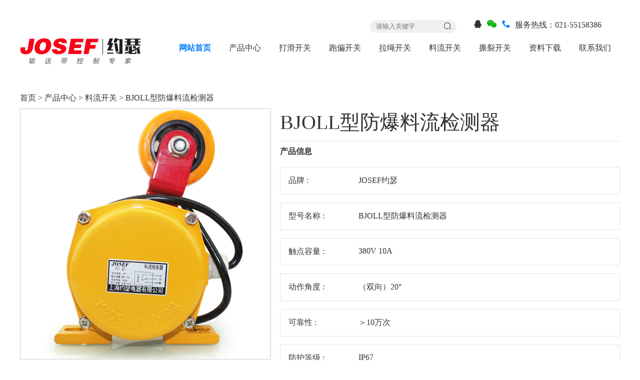

--- FILE ---
content_type: text/html
request_url: http://shmeter.net/product/310/11711.html
body_size: 5570
content:

<!DOCTYPE html>

<html xmlns="http://www.w3.org/1999/xhtml">
<head id="myHead"><meta http-equiv="Content-Type" content="text/html; charset=utf-8" /><meta http-equiv="X-UA-Compatible" content="IE=edge,chrome=1" /><title>
	BJOLL型防爆料流检测器技术参数、接线图、工作原理、产品价格、产品特点，料流检测器厂家-上海约瑟电器从事输送带自动化综合保护装置及控制产品的企业。
</title><link rel="stylesheet" href="/fonts/iconfont.css" /><link rel="stylesheet" href="/css/style.css" /><meta name="keywords" content="BJOLL型，料流检测器，料流开关，防爆开关" /><meta name="description" content="BJOLL型防爆料流检测器用于胶带运输机输送物料的检测，可发出有载运行信号。" /></head>
<body>


<div class="nav">
    <div></div>
    <div class="overflow searchBox">
        <div class="right searchList">
            <div class="relative left searchB">
                <i class="iconfont icon-search" onclick="javascript:searchbtn_click();"></i>
                <input type="text" id="TopHeader_searchtxt" placeholder="请输入关键字" class="searchInput"/>
            </div>

            <ul>
                <li class="p-r-10 click">
                    <i class="iconfont icon-qq"></i>
                </li>
                <li class="p-r-10 click">
                    <i class="iconfont green icon-weixin"></i>
                </li>
                <li class="p-r-10 click">
                    <i class="iconfont blue icon-dianhua"></i>
                </li>
                <li class="p-r-20">服务热线：021-55158386</li>
            </ul>
        </div>
    </div>
    <div class="overflow">
        <div class="left">
            <a href="http://www.shmeter.net/"><img src="/images/logo.jpg" alt="上海约瑟电器有限公司-专业从事输送带自动化综合保护装置及控制产品的公司"></a>
        </div>
        <div class="right navList overflow">
            <ul>
                <li class="navActive"><a href="/">网站首页</a></li>
                <li class="top-list"><a href="/product/">产品中心</a></li>
                <li><a href="/dahuakaiguan.html">打滑开关</a></li>
                <li><a href="/paopiankaiguan.html">跑偏开关</a></li>
                <li><a href="/lashengkaiguan.html">拉绳开关</a></li>
                <li><a href="/liaoliukaiguan.html">料流开关</a></li>
                <li><a href="/siliekaiguan.html">撕裂开关</a></li>
                <li><a href="/downfile/">资料下载</a></li>
                <li><a href="/contact.html">联系我们</a></li>
            </ul>
        </div>
    </div>
</div>
<!--top end-->
<!--头部 end-->
<div class="nav-block">
    <div class="nav-block-left">
        <ul>
            
            <li><a href="/product/296.html">拉绳开关</a></li>            
            
            <li><a href="/product/307.html">跑偏开关</a></li>            
            
            <li><a href="/product/308.html">打滑开关</a></li>            
            
            <li><a href="/product/309.html">撕裂开关</a></li>            
            
            <li><a href="/product/310.html">料流开关</a></li>            
            
            <li><a href="/product/311.html">溜槽堵塞检测器</a></li>            
            
            <li><a href="/product/336.html">防爆系列</a></li>            
            
            <li><a href="/product/374.html">其他</a></li>            
            
        </ul>
    </div>
    <div class="nav-block-right">
        <div class="n-list">
<ul style="float:left;">
<li><a href="/product/296/11707.html" title="JODL型双向平衡...">JODL型双向平衡...</a></li>
<li><a href="/product/296/11715.html" title="JOLMQ(SPS-2D)...">JOLMQ(SPS-2D)...</a></li>
<li><a href="/product/296/11716.html" title="KLT2-1双向拉绳...">KLT2-1双向拉绳...</a></li>
<li><a href="/product/296/11717.html" title="HFKLT-II双向拉...">HFKLT-II双向拉...</a></li>
<li><a href="/product/296/11718.html" title="HFKLT-2不锈钢...">HFKLT-2不锈钢...</a></li>
<li><a href="/product/296/11721.html" title="HFKLT2-I双向拉...">HFKLT2-I双向拉...</a></li>
<li><a href="/product/296/11730.html" title="3ELS-II拉绳开...">3ELS-II拉绳开...</a></li>
<li><a href="/product/296/11734.html" title="BDLK-Il拉绳开...">BDLK-Il拉绳开...</a></li>
</ul>
</div>
<div class="n-list eff12">
<ul style="float:left;">
<li><a href="/product/307/11708.html" title="JOPP型两级跑偏...">JOPP型两级跑偏...</a></li>
<li><a href="/product/307/11713.html" title="JPK1S两级跑偏...">JPK1S两级跑偏...</a></li>
<li><a href="/product/307/11714.html" title="KPT1-12-30两级...">KPT1-12-30两级...</a></li>
<li><a href="/product/307/11719.html" title="JOLP(ROS-2D)型...">JOLP(ROS-2D)型...</a></li>
<li><a href="/product/307/11720.html" title="JOPP-J型两级跑...">JOPP-J型两级跑...</a></li>
<li><a href="/product/307/11931.html" title="WHKP两级跑偏开...">WHKP两级跑偏开...</a></li>
<li><a href="/product/307/11935.html" title="YHFPK两级跑偏...">YHFPK两级跑偏...</a></li>
<li><a href="/product/307/11948.html" title="KPT1-12-35两级...">KPT1-12-35两级...</a></li>
</ul>
</div>
<div class="n-list">
<ul style="float:left;">
<li><a href="/product/308/11709.html" title="JODH-III型速度...">JODH-III型速度...</a></li>
<li><a href="/product/308/11723.html" title="JODH-I型速度检...">JODH-I型速度检...</a></li>
<li><a href="/product/308/12619.html" title="JODH-II型速度...">JODH-II型速度...</a></li>
<li><a href="/product/308/12620.html" title="BJODH-III型防...">BJODH-III型防...</a></li>
<li><a href="/product/308/13011.html" title="XYDH-1B型速度...">XYDH-1B型速度...</a></li>
<li><a href="/product/308/13012.html" title="XYDH-III型防爆...">XYDH-III型防爆...</a></li>
<li><a href="/product/308/13013.html" title="JYB／RDC-B型速...">JYB／RDC-B型速...</a></li>
<li><a href="/product/308/13016.html" title="DH-I   型速度...">DH-I   型速度...</a></li>
</ul>
</div>
<div class="n-list eff12">
<ul style="float:left;">
<li><a href="/product/309/11710.html" title="XYZS型纵向撕裂...">XYZS型纵向撕裂...</a></li>
<li><a href="/product/309/12487.html" title="GVD-2L/S纵向撕...">GVD-2L/S纵向撕...</a></li>
<li><a href="/product/309/12490.html" title="GVD28纵向撕裂...">GVD28纵向撕裂...</a></li>
<li><a href="/product/309/12492.html" title="ABL1-GVY-2K纵...">ABL1-GVY-2K纵...</a></li>
<li><a href="/product/309/12622.html" title="JOZS-DZ型纵向...">JOZS-DZ型纵向...</a></li>
<li><a href="/product/309/12623.html" title="JOZS型纵向撕裂...">JOZS型纵向撕裂...</a></li>
<li><a href="/product/309/12624.html" title="BJOZS防爆撕裂...">BJOZS防爆撕裂...</a></li>
<li><a href="/product/309/13640.html" title="SL-1纵向撕裂开...">SL-1纵向撕裂开...</a></li>
</ul>
</div>
<div class="n-list">
<ul style="float:left;">
<li><a href="/product/310/11711.html" title="BJOLL型防爆料...">BJOLL型防爆料...</a></li>
<li><a href="/product/310/11724.html" title="JOLL-C型料流检...">JOLL-C型料流检...</a></li>
<li><a href="/product/310/11726.html" title="JOLL型料流检测...">JOLL型料流检测...</a></li>
<li><a href="/product/310/12934.html" title="XYLL-1A型防爆...">XYLL-1A型防爆...</a></li>
<li><a href="/product/310/12935.html" title="XYLL-II-D料流...">XYLL-II-D料流...</a></li>
<li><a href="/product/310/12936.html" title="XLLL型防爆料流...">XLLL型防爆料流...</a></li>
<li><a href="/product/310/12937.html" title="KJT-LLI料流检...">KJT-LLI料流检...</a></li>
<li><a href="/product/310/12938.html" title="YHLL-I型防爆料...">YHLL-I型防爆料...</a></li>
</ul>
</div>
<div class="n-list eff12">
<ul style="float:left;">
<li><a href="/product/311/11725.html" title="JOLC型溜槽堵塞...">JOLC型溜槽堵塞...</a></li>
<li><a href="/product/311/12930.html" title="LDM-Y溜槽堵塞...">LDM-Y溜槽堵塞...</a></li>
<li><a href="/product/311/12931.html" title="DS-I溜槽堵塞检...">DS-I溜槽堵塞检...</a></li>
<li><a href="/product/311/12932.html" title="LC-II溜槽堵塞...">LC-II溜槽堵塞...</a></li>
<li><a href="/product/311/12933.html" title="LPM-Y溜槽堵塞...">LPM-Y溜槽堵塞...</a></li>
<li><a href="/product/311/12981.html" title="LDM-X溜槽堵塞...">LDM-X溜槽堵塞...</a></li>
<li><a href="/product/311/12982.html" title="LCDS-1溜槽堵塞...">LCDS-1溜槽堵塞...</a></li>
<li><a href="/product/311/12983.html" title="LCDS-2溜槽堵塞...">LCDS-2溜槽堵塞...</a></li>
</ul>
</div>
<div class="n-list">
<ul style="float:left;">
<li><a href="/product/336/11727.html" title="BJOQX防爆堵料...">BJOQX防爆堵料...</a></li>
<li><a href="/product/336/12984.html" title="20-41-SS防爆堵...">20-41-SS防爆堵...</a></li>
<li><a href="/product/336/12985.html" title="20-39-25防爆堵...">20-39-25防爆堵...</a></li>
<li><a href="/product/336/12986.html" title="20-39B防爆堵料...">20-39B防爆堵料...</a></li>
<li><a href="/product/336/12987.html" title="20-39C防爆堵料...">20-39C防爆堵料...</a></li>
<li><a href="/product/336/12988.html" title="21-39-FM防爆堵...">21-39-FM防爆堵...</a></li>
<li><a href="/product/336/13447.html" title="MFFP-15A防爆堵...">MFFP-15A防爆堵...</a></li>
<li><a href="/product/336/13455.html" title="XLLV-Q防爆堵料...">XLLV-Q防爆堵料...</a></li>
</ul>
</div>
<div class="n-list eff12">
<ul style="float:left;">
<li><a href="/product/374/11712.html" title="GEJ30型跑偏传...">GEJ30型跑偏传...</a></li>
<li><a href="/product/374/11728.html" title="JOZX型阻旋式料...">JOZX型阻旋式料...</a></li>
<li><a href="/product/374/11729.html" title="MYTP-N1提升机...">MYTP-N1提升机...</a></li>
<li><a href="/product/374/12991.html" title="TDP-I提升机跑...">TDP-I提升机跑...</a></li>
<li><a href="/product/374/13600.html" title="KHPJ-0.312双向...">KHPJ-0.312双向...</a></li>
<li><a href="/product/374/13614.html" title="KHJ0.3/24KHJ0....">KHJ0.3/24KHJ0....</a></li>
<li><a href="/product/374/13615.html" title="KHJ30/10双向急...">KHJ30/10双向急...</a></li>
<li><a href="/product/374/13616.html" title="KHJ24双向急停...">KHJ24双向急停...</a></li>
</ul>
</div>
        
    </div>
</div>
<script src="/js/jquery.min.js"></script>
<script type="text/javascript">
<!--
    $(function () {
        //头部开关
        $(".nav-block").hide();
        $(".top-list").hover(function () {
            $(".nav-block").show();
        }, function () {
            $(".nav-block").hide();
        });

        $(".nav-block").hover(function () {
            $(".nav-block").show();
        }, function () {
            $(".nav-block").hide();
        });
    })

    function searchbtn_click() {
        var txtkey = document.getElementById("TopHeader_searchtxt").value;
        if (txtkey == "") {
            alert("请填写你搜索的产品型号！");
            document.getElementById("TopHeader_searchtxt").focus();
            return false;
        }
        window.location.href = "/search/index.html?searchkey=" + txtkey;
    }
    //-->
</script>
<div class="p-t-40 p-b-10 box">
    <div>
        <a href="/">首页</a> > <a href="/product/">产品中心</a> > <a href="/product/310.html">料流开关</a> > <a href="/product/310/11711.html">BJOLL型防爆料流检测器</a>
    </div>
</div>

<div class="box">

    <div class="p-img">
        <div class="tb-booth tb-pic tb-s310">
            <a href="/UpFolder/PicValue/20200115155850980.jpg"><img src="/UpFolder/PicValue/20200115155850980.jpg" alt="1" rel="/UpFolder/PicValue/20200115155850980.jpg" class="jqzoom" /></a>
        </div>
        <ul class="tb-thumb" id="thumblist">
                        
            <li>
                <div class="tb-pic tb-s40"><a href="javascript:void(0);"><img src="/UpFolder/PicValue/20200115155850980.jpg" mid="/UpFolder/PicValue/20200115155850980.jpg" alt="1" big="/UpFolder/PicValue/20200115155850980.jpg"></a></div>                
            </li>
                        
            <li>
                <div class="tb-pic tb-s40"><a href="javascript:void(0);"><img src="/UpFolder/PicValue/20200115155900854.jpg" mid="/UpFolder/PicValue/20200115155900854.jpg" alt="2" big="/UpFolder/PicValue/20200115155900854.jpg"></a></div>                
            </li>
                        
            <li>
                <div class="tb-pic tb-s40"><a href="javascript:void(0);"><img src="/UpFolder/PicValue/20200115155910650.jpg" mid="/UpFolder/PicValue/20200115155910650.jpg" alt="3" big="/UpFolder/PicValue/20200115155910650.jpg"></a></div>                
            </li>
                        
            <li>
                <div class="tb-pic tb-s40"><a href="javascript:void(0);"><img src="/UpFolder/PicValue/20200115155921450.jpg" mid="/UpFolder/PicValue/20200115155921450.jpg" alt="4" big="/UpFolder/PicValue/20200115155921450.jpg"></a></div>                
            </li>
                        
        </ul>

    </div>

    <div class="right text-left xqTitle">
        <h1 class="noBold"><a href="/product/310/11711.html">BJOLL型防爆料流检测器</a></h1>
        <div class="cpT bold">
            产品信息
        </div>
        <ul class="cpLine">
            
            <li>
                <span>品牌 :</span> <em>JOSEF约瑟</em>
            </li>
            
            <li>
                <span>型号名称 :</span> <em>BJOLL型防爆料流检测器</em>
            </li>
            
            <li>
                <span>触点容量 :</span> <em>380V 10A</em>
            </li>
            
            <li>
                <span>动作角度 :</span> <em>（双向）20°</em>
            </li>
            
            <li>
                <span>可靠性 :</span> <em>＞10万次</em>
            </li>
            
            <li>
                <span>防护等级 :</span> <em>IP67</em>
            </li>
            
            <li>
                <span>重量 :</span> <em>4kg</em>
            </li>
            
            <li>
                <span>触点数量 :</span> <em>常开1、常闭1</em>
            </li>
            
        </ul>
        <div class="blackBtn right m-t-20"><a href="/UpFolder/ProductFile/20200115155836688.pdf">资料下载</a></div>
    </div>
</div>


<div class="n-td box" style="margin:40px auto auto"></div>
<div class="all-pic" style="margin-top: 30px;">
    <img src="/images/banner8.jpg" height="293" alt=""/>
</div>
<div class="xqNav overflow box">
    <div class="xqNavTitle left">
        详情参数
    </div>
</div>

<div class="bg-gray">
    <div class="box bg-white p-t-40 box-shadow">
        <div style="text-align:center;">
	<img src="/UpFolder/KindPic/20200613/20200613101805_4579.jpg" alt="" />
</div>
    </div>

</div>

<div class="all-pic">
    <img src="/images/banner10.jpg" height="293" alt=""/>
</div>
<div class="xqNav overflow box" style="margin-top: 30px;">
    <div class="xqNavTitle left">
        细节展示
    </div>
</div>
<div class="all-pic box">

</div>
<div class="p-b-100"></div>


<div class="bottom">
    <div class="box p-t-30 p-b-30 overflow">
        <div class="bottomLeft">
            <ul>
                <li style="width:235px">
                    <h3>产品中心</h3>
                    <ul class="bottomList">
                        <li style="width:80px;"><a href="/product/307.html">跑偏开关</a></li>
                        <li style="width:120px;"><a href="/product/308.html">打滑开关</a></li>
                        <li style="width:80px;"><a href="/product/296.html">拉绳开关</a></li>
                        <li style="width:120px;"><a href="/product/311.html">溜槽阻塞开关</a></li>
                        <li style="width:80px;"><a href="/product/310.html">料流开关</a></li>
                        <li style="width:120px;"><a href="/product/336.html">防爆系列</a></li>
                        <li style="width:80px;"><a href="/product/309.html">撕裂开关</a></li>
                    </ul>
                </li>
                <li>
                    <h3>关于我们</h3>
                    <p><a href="/about.html">公司简介</a></p>
                    <p><a href="/news/">新闻资讯</a></p>
                    <p><a href="/contact.html">联系我们</a></p>
                    <p><a href="/sitemap.html">站点地图</a></p>
                </li>
                <li>
                    <h3>下载中心</h3>
                    <p><a href="/downfile/">资料下载</a></p>
                </li>
                <li>
                    <h3>企业官微</h3>
                    <div>
                        <img src="/images/ewm.jpg" width="104" height="104" alt="企业官微">
                    </div>
                </li>
            </ul>
        </div>
        <div class="bottomRight">
            <div>
                <p>上海约瑟电器有限公司</p>
                <p>SHANGHAI YUESE POWER TECHNOLOGY CO.,LTD.</p>
            </div>
            <div class="p-t-40">
                <p>地址：上海市浦东新区外高桥自贸区华申路150号</p>
                <p> 电话：021-55158386</p>
                <p>传真：021-55158385</p>
            </div>
        </div>
    </div>
</div>

</body>
</html>
<script src="/js/jquery.min.js"></script>
<script src="/js/jquery.imagezoom.min.js"></script>
<script>
$(document).ready(function () {
    $(".jqzoom").imagezoom();

    $("#thumblist li a").click(function () {
        $(this).parents("li").addClass("tb-selected").siblings().removeClass("tb-selected");
        $(".jqzoom").attr('src', $(this).find("img").attr("mid"));
        $(".jqzoom").attr('rel', $(this).find("img").attr("big"));
    });

});
</script>


--- FILE ---
content_type: text/css
request_url: http://shmeter.net/fonts/iconfont.css
body_size: 3141
content:
@font-face {font-family: "iconfont";
  src: url('iconfont.eot?t=1578106855954'); /* IE9 */
  src: url('iconfont.eot?t=1578106855954#iefix') format('embedded-opentype'), /* IE6-IE8 */
  url('[data-uri]') format('woff2'),
  url('iconfont.woff?t=1578106855954') format('woff'),
  url('iconfont.ttf?t=1578106855954') format('truetype'), /* chrome, firefox, opera, Safari, Android, iOS 4.2+ */
  url('iconfont.svg?t=1578106855954#iconfont') format('svg'); /* iOS 4.1- */
}

.iconfont {
  font-family: "iconfont" !important;
  font-size: 16px;
  font-style: normal;
  -webkit-font-smoothing: antialiased;
  -moz-osx-font-smoothing: grayscale;
}

.icon-search:before {
  content: "\e65c";
}

.icon-qq:before {
  content: "\e620";
}

.icon-dianhua:before {
  content: "\e616";
}

.icon-xiazai:before {
  content: "\e628";
}

.icon-weixin:before {
  content: "\e603";
}

.icon-youjiantou:before {
  content: "\e606";
}



--- FILE ---
content_type: text/css
request_url: http://shmeter.net/css/style.css
body_size: 4430
content:
body{background:#ffffff;margin:0;padding:0;min-width:1200px;color:#323232}
em{font-style: normal;}
ul,li,p{list-style: none;margin: 0;padding: 0;}
input{outline: none;}
a{color:#333;text-decoration: none;}
a:hover{color:#007aff}
.bg-white{background:#ffffff;}
.bg-orange{background:#2ad154;}
.bg-gray{background:#f4f3f2}
.noBold{font-weight: normal!important;}
.pd8{padding:8px;}
.pd10{padding:10px;}
.pd16{padding:16px;}
.pd30{padding:30px;}
.p-tb-16{padding:16px 0;}
.p-t-10{padding-top:10px;}
.p-t-60{padding-top:60px;}
.p-b-100{padding-bottom: 100px;}
.p-t-20{padding-top:20px;}
.p-t-30{padding-top:30px;}
.p-t-40{padding-top:40px;}
.p-l-10{padding-left:10px;}
.p-l-20{padding-left:20px;}
.p-r-10{padding-right:10px;}
.p-r-20{padding-right:20px;}
.p-b-10{padding-bottom:10px;}
.p-b-20{padding-bottom:20px;}
.p-b-30{padding-bottom:30px;}
.p-b-40{padding-bottom:40px;}
.p-t-4{padding-top: 4px;}
.m-t-10{margin-top:10px;}
.m-t-20{margin-top:20px;}
.m-t-40{margin-top:40px;}
.m-b-20{margin-bottom:20px;}
.m-b-30{margin-bottom:30px;}
.m-r-10{margin-right: 10px;}
.m-b-10{margin-bottom:10px;}
.p-t-6{padding-top:6px;}
.p-b-6{padding-bottom:6px;}
.p-b-0{padding-bottom:0!important}
.p-t-0{padding-top:0!important}
.m-t-0{margin-top: 0!important;}
.border50{border-radius: 50%;-webkit-border-radius: 50%;-moz-border-radius: 50%;}
.one-text{overflow: hidden;text-overflow: ellipsis; display: -webkit-box;-webkit-box-orient: vertical;-webkit-line-clamp: 1;word-break:break-all;word-wrap:break-word;}
.two-text { overflow: hidden;text-overflow: ellipsis;display: -webkit-box;-webkit-box-orient: vertical;-webkit-line-clamp: 2;}
.flex-up {position: relative;display: -webkit-box;display: -webkit-flex;display: flex;}
.click:active{opacity: .8;}
.click:hover{opacity: .8;}
.all-pic img{width:100%;vertical-align: middle;}
.orange{color:#ff9000!important}
.red{color:#ff4b4b}
.f666{color:#666;}
.hui{color:#7b868e}
.green{color:#0bb20c!important}
.blue{color:#007aff}
.f999{color:#999;}
.f333{color:#333}
.white{color:#fff;}
.gray{color:#c7c7c7}
.f46{font-size: 46px;}
.f36{font-size: 36px;}
.f26{font-size: 26px;}
.f24{font-size: 24px;}
.f22{font-size: 22px;}
.f20{font-size: 20px;}
.f18{font-size: 18px;}
.f16{font-size: 16px;}
.f14{font-size: 14px;}
.f12{font-size: 12px;}
.rem06{font-size:.6rem;}
.rem04{font-size:.4rem;}
.bold{font-weight: bold;}
.line-text{text-decoration: line-through;}
.align-items{align-items:center}
.align-items-end{align-items: flex-end;}
.align-items-top{align-items: flex-start;}
.justify-content{justify-content: space-between;}
.height60{height:60px}
.text-left{text-align:left;}
.text-center{text-align:center;}
.text-right{text-align:right;}
.relative{position: relative;}
.width100{width:100%;}
.width50{width:50%;}
.overflow{overflow: hidden;}
.left{float:left}
.right{float:right}




.nav{width:1200px;margin:0 auto;padding-top:40px;}
.navList{padding-top:10px;}
.navList li{float:left;width:100px;text-align:center;height:60px}
.navList li a:hover{color: #007aff!important;font-weight: bold;}
.searchBox{padding-bottom:10px;}
.searchList{overflow: hidden;width:500px}
.searchList li{float:left;}
.swiper-container {width: 100%;height: 100%;}
.swiper-slide {text-align: center;font-size: 18px;background: #fff;display: -webkit-box;display: -ms-flexbox;display: -webkit-flex;display: flex;-webkit-box-pack: center;-ms-flex-pack: center; -webkit-justify-content: center; justify-content: center; -webkit-box-align: center;-ms-flex-align: center;-webkit-align-items: center;align-items: center;position: relative;}
.swiperText{width:800px;position: absolute;left:50%;margin-left:-400px; text-align: left;}
.swiperTitle{color:#fff;font-size: 48px;}
.bannerBtn{border:2px #fff solid;width:120px;height:46px;line-height:46px;font-size: 18px;color:#fff;text-align: center; margin-top: 10px;}
.bannerBtn:hover{background:#fff;color:#333;cursor: pointer;}
.navActive{color: #007aff!important;font-weight: bold;}
.navActive a{color: #007aff!important;font-weight: bold;}
.box{margin:0 auto;width:1200px;overflow: hidden;}
.index-l-text{width:630px;font-weight: normal!important;}
.num2::after{content: "";position: absolute;width:140px;left:0;bottom:0;height:2px;background:#333}
.title{width:200px;margin:0 auto;text-align: center;height:46px;line-height:46px;}
.title::after{content: "";position: absolute;width:80px;left:50%;margin-left:-40px;bottom:0;height:2px;background:#c8041b}
.bgGray{background:#f6f7f8}
.bgHui{background:#e4e4e4}
.swiper-container1 {width: 100%;height: 100%;}
.indexListPic{padding:20px 0;}
.indexPic{overflow: hidden;padding:20px 0;}
.indexPic li{float:left;margin-right:57px;width:362px;}
.indexPic li:last-child{margin-right:0;}
.sj::after{position: absolute;z-index:1;content: "\e606";  font-family: "iconfont" !important;bottom:-12px;color:#fff;left:50%;font-size: 36px;margin-left:-18px;}
.indexNewsBox{border-top:1px #ededed solid;border-bottom:1px #ededed solid;padding:30px 0;}
.newsL{width:640px;}
.newsT{width:380px;}
.newsR{width:500px}
.newsTR{width:410px}

.bottom{background:#f4f3f2;overflow: hidden;}
.bottom p{padding-bottom:8px}
.bottomLeft{width:700px;border-right: 1px #000000 dashed;height:178px;overflow: hidden; float:left}
.bottomLeft li{float:left;width:155px;}
.bottomLeft h3{font-weight: normal;}
.bottomList{overflow: hidden;}
.bottomList li{float:left;padding-bottom:8px}
.bottomRight{float:right}
.cpTop{border-bottom:1px #333 dashed;padding-top:30px;padding-bottom:10px;}
.searchB{margin-right:35px;}
.searchInput{background:#f0f0f0;border-radius: 60px;border:0;height:24px;line-height: 24px;text-indent: 10px;}
.searchB i{position: absolute;right:10px;top:4px;z-index:4;cursor: pointer;}
.rSearch{border:1px #e1e3e6 solid;height:24px;line-height:24px; text-indent: 10px;}
.ksBtn{background:#4d4d4d;height:28px;line-height:28px;width:100px;text-align: center;color:#fff;font-size: 14px;cursor: pointer;}
.ksBtn:hover{background:#777777}
.indexCpList{overflow: hidden;}
.indexCpList li{float:left;width:287px;box-sizing: border-box;margin:6px;}
.indexCpList li img{border:1px #eceff1 solid;width:100%;}
.cpListText{border-top:1px #e9eaeb solid;border-bottom:1px #e9eaeb solid;text-align: center; margin-top: 4px;padding:8px 0;cursor: pointer;}
.indexCpList li:hover img{border:1px #007aff solid}
.indexCpList li:hover .cpListText{border-top:1px #007aff solid;border-bottom:1px #007aff solid;}
ul.pagination {display: inline-block;padding: 0;margin: 0;}
ul.pagination li {display: inline;}
ul.pagination li a { margin: 0 4px;color: black;float: left;padding: 8px 16px;text-decoration: none;transition: background-color .3s;border: 1px solid #ddd;}
ul.pagination li a.active {background-color: #4CAF50;color: white;border: 1px solid #4CAF50;}
ul.pagination li a:hover:not(.active) {background-color: #ddd;}
div.centerFy {text-align: center;}
.newsRightBox{width:270px;background:#f5f5f5;float:right;padding:50px;}
.newsLeftBox{float:left;width:800px;}
.newXx{overflow: hidden;}
.newsXxText{width:516px;float:left;padding-left:10px;}
.newsXxText:hover{background:#f5f5f5;}
.newsXxText h4,.newsXxText h5{margin: 0 ;padding:0;font-weight:normal;}
.newsXxText h5{padding-top:30px}

.contactBox{border:1px #d9dce0 solid;height:220px;overflow: hidden;width:1200px;margin: 40px auto auto ;}
.contactText{overflow: hidden;float:right;width:810px;padding-top:40px;}
.contactText li{float:left;width:400px;height:36px;line-height: 36px;}

.contactInputBox{border:1px #d9dce0 solid;overflow: hidden;width:1120px;margin: 40px auto auto;padding:40px}
.contactInput{padding-top:10px;}
.contactInput input{border:1px #d9dce0 solid;width:100%;height:40px; text-indent: 20px;}
.contactMap{border:1px #d9dce0 solid;width:1200px;margin: 40px auto auto ;}
.downBox{border:1px #d9dce0 solid;padding:20px;overflow: hidden;}
.downBox h2{margin:0;padding:0;font-weight:normal;font-size: 18px;}
.downBox:hover{border:1px #007aff solid;}
.newsText{width:470px}
.newsText h1{margin: 0;padding:0; font-size: 26px;padding-bottom:20px;}
.redBtn{background:#eb1c24;width:220px;height:60px;line-height:60px;text-align: center; font-size: 20px;color:#fff;}
.redBtn a{color:#fff!important;display:block;width:220px;height:60px;}
.redBtn a:hover{background:#ff565c;width:220px;height:60px;}

.product-list{border-bottom:1px #dcdcdc solid; margin: 30px auto;overflow: hidden;}
.p-img{float:left;}
.p-title{float:left; overflow: hidden;width:650px; margin-left: 100px;}
.p-title ul li{float:left;width:50%;height:130px;}
.p-title ul li span{display: block;}
.p-tit{border-left:2px #007aff solid;padding-left: 10px;}
.p-border{border:1px #dcdcdc solid;font-size: 12px;width:120px; margin-top: 20px; padding:6px;}
.cp-button{background:#e0e0e0;width:200px;height:40px;line-height:40px;display: block; text-align: center;color:#333;
    -webkit-border-radius: 8px;
    -moz-border-radius: 8px;
    border-radius: 8px;}
.cp-button:hover{background:#007aff;color:#fff;}
.bpage{height:200px;width:100%;background-image: url(../images/bpage.jpg);background-repeat: no-repeat;}


.tb-pic a{display:table-cell;text-align:center;vertical-align:middle;}
.tb-pic a img{vertical-align:middle;width:100%;}
.tb-pic a{*display:block;*font-family:Arial;*line-height:1;}
.tb-thumb{margin:10px 0 0;overflow:hidden;}
.tb-thumb li{background:none repeat scroll 0 0 transparent;float:left;margin:0 6px 0 0;overflow:hidden;padding:1px;}
.tb-s310, .tb-s310 a{height:500px;width:500px;}
.tb-s310, .tb-s310 img{max-height:500px;max-width:500px;}

.tb-s40, .tb-s40 a{height:117px;width:117px;}
.tb-booth{border:1px solid #CDCDCD;position:relative;z-index:1;}
.tb-thumb .tb-selected{background:none repeat scroll 0 0 #C30008;padding:2px;}
.tb-thumb .tb-selected div{background-color:#FFFFFF;border:medium none;}
.tb-thumb li div{border:1px solid #CDCDCD;}
div.zoomDiv{z-index:999;position:absolute;top:0;left:0;width:500px;height:500px;background:#ffffff;border:1px solid #CCCCCC;display:none;text-align:center;overflow:hidden;}
div.zoomMask{position:absolute;background:url("../images/mask.png") repeat scroll 0 0 transparent;cursor:move;z-index:1;}

.gzw{width:300px;height:517px;background:#dcdcdc;}
.gzw img{width:300px;height:517px;}
.cp-del{border-top:1px #dcdcdc solid;border-bottom:1px #dcdcdc solid;width: 430px;padding: 20px 0;}

.cpxq{overflow: hidden; padding-top: 40px;}
.cpxq ul li{float:left;width: 145px;text-align: center;height:121px;}
.cpxq ul li i{font-size: 50px;}
.cpxq ul li a{display: block;}
.cpxq ul li:hover i{color:#007aff;}

.pro-box{border:1px #dcdcdc solid;width:96%;padding:20px; margin: 40px auto;}
.p-box-list{overflow: hidden; padding-top:20px;}
.p-box-list-left{border-top:1px #dcdcdc solid;width:200px; padding-top:20px;}
.p-box-list-right{border-top:1px #dcdcdc solid;width: 920px;padding-top:20px; }

.quan-text{border-top:1px #dcdcdc solid;margin-top:40px; padding-top: 20px;}
.xqTitle{width:680px}
.xqTitle h1{margin: 0;padding: 0; font-size: 40px;}
.cpT{border-top:1px #e1e3e6 solid;padding:10px 0;margin: 10px 0;}
.cpLine{}
.cpLine li{border:1px #e1e3e6 solid;padding:16px;margin-bottom: 16px;overflow: hidden;}
.cpLine li span{width:140px;display: block; float: left;}
.cpLine li em{ float: left;}
.blackBtn{background:#4d4d4d;width:220px;height:60px;line-height:60px;text-align: center; font-size: 20px;color:#fff;}
.blackBtn a{color:#fff!important;display:block;width:220px;height:60px;}
.blackBtn a:hover{background:#575757;width:220px;height:60px;}

.n-td{border-top:1px #333 dashed}
.xqNav{background:#4d4d4d;height:36px;}
.xqNavTitle{height:36px;line-height: 36px;padding:0 20px;background:#40afeb;color:#fff}
.xqTitleText{background:#f4f3f2;padding:16px}
.box-shadow{box-shadow: 0 0 10px rgb(0, 0, 0,.2);-webkit-box-shadow: 0 0 10px rgb(0, 0, 0,.2);}

.ztText{width:860px;}
.ztText h1{margin:0;padding:0;padding-bottom:20px;}
.ztList{overflow: hidden;padding-top: 10px;}
.ztList li{float:left;width:50%;position: relative;height:40px;line-height:40px;text-indent: 16px;}
.ztList li::after{position: absolute;content:'';z-index:2;left:0;top:16px;width:8px;height:8px;border-radius: 50%;background:#cd1f3e;}
.line-btn{border:1px #7b868e solid;color:#7b868e;width:100px;height:36px;line-height: 36px;text-align: center;}
.line-btn a{display: block;}


/*头部展开*/
.nav-block{width:1200px;height:328px;margin: 0 auto;background:#ffffff;overflow: hidden; position: absolute;top:146px;left:50%;margin-left: -600px;z-index:999;}
.nav-block-left{float:left;width:300px;}
.nav-block-left ul li{background: #2d2c32;height: 40px;line-height: 40px;text-align: center;border-bottom: 1px #000 solid;}
.nav-block-left ul li a{color:#fff;display: block;}
.nav-block-left ul li:hover{opacity: .8;}
.nav-block-right{float:left;background:#fff;}
.n-list{height:41px;line-height:41px;overflow: hidden;color:#333;position: relative;width:900px;}
.n-list ul li{float:left; text-align:left;width:118px;margin-left:8px;position: relative;}
.n-list ul li:after{content: '';position: absolute;bottom:0;width:1px;top:13px;height:16px;background:#ccc;right:0;}
.n-list ul li a{color:#333;}
.n-list ul li a:hover{color:#004ea2}
.nav-bar{overflow: hidden;float:left;height: 46px;line-height: 46px; }
.nav-bar ul li{float:left;width:128px;text-align: center;color:#fff;position: relative;}
.nav-bar ul li a{color:#fff; display: block;}
.nav-bar ul li a:hover{color:#fff}
.nav-active{}
.more{position: absolute;right:16px;color:#3a8ae4;}
.more a{color:#3a8ae4;}


--- FILE ---
content_type: application/javascript
request_url: http://shmeter.net/js/jquery.imagezoom.min.js
body_size: 1467
content:
(function ($) {
    $.fn.imagezoom = function (options) {
        var settings = {xzoom: 500, yzoom: 500, offset: 10, position: "BTR", preload: 1};
        if (options) {
            $.extend(settings, options);
        }
        var noalt = '';
        var self = this;
        $(this).bind("mouseenter", function (ev) {
            var imageLeft = $(this).offset().left;
            var imageTop = $(this).offset().top;
            var imageWidth = $(this).get(0).offsetWidth;
            var imageHeight = $(this).get(0).offsetHeight;
            var boxLeft = $(this).parent().offset().left;
            var boxTop = $(this).parent().offset().top;
            var boxWidth = $(this).parent().width();
            var boxHeight = $(this).parent().height();
            noalt = $(this).attr("alt");
            var bigimage = $(this).attr("rel");
            $(this).attr("alt", '');
            if ($("div.zoomDiv").get().length == 0) {
                $(document.body).append("<div class='zoomDiv'><img class='bigimg' src='" + bigimage + "'/></div><div class='zoomMask'>&nbsp;</div>");
            }
            if (settings.position == "BTR") {
                if (boxLeft + boxWidth + settings.offset + settings.xzoom > screen.width) {
                    leftpos = boxLeft - settings.offset - settings.xzoom;
                } else {
                    leftpos = boxLeft + boxWidth + settings.offset;
                }
            } else {
                leftpos = imageLeft - settings.xzoom - settings.offset;
                if (leftpos < 0) {
                    leftpos = imageLeft + imageWidth + settings.offset;
                }
            }
            $("div.zoomDiv").css({top: boxTop, left: leftpos});
            $("div.zoomDiv").width(settings.xzoom);
            $("div.zoomDiv").height(settings.yzoom);
            $("div.zoomDiv").show();
            $(this).css('cursor', 'crosshair');
            $(document.body).mousemove(function (e) {
                mouse = new MouseEvent(e);
                if (mouse.x < imageLeft || mouse.x > imageLeft + imageWidth || mouse.y < imageTop || mouse.y > imageTop + imageHeight) {
                    mouseOutImage();
                    return;
                }
                var bigwidth = $(".bigimg").get(0).offsetWidth;
                var bigheight = $(".bigimg").get(0).offsetHeight;
                var scaley = 'x';
                var scalex = 'y';
                if (isNaN(scalex) | isNaN(scaley)) {
                    var scalex = (bigwidth / imageWidth);
                    var scaley = (bigheight / imageHeight);
                    $("div.zoomMask").width((settings.xzoom) / scalex);
                    $("div.zoomMask").height((settings.yzoom) / scaley);
                    $("div.zoomMask").css('visibility', 'visible');
                }
                xpos = mouse.x - $("div.zoomMask").width() / 2;
                ypos = mouse.y - $("div.zoomMask").height() / 2;
                xposs = mouse.x - $("div.zoomMask").width() / 2 - imageLeft;
                yposs = mouse.y - $("div.zoomMask").height() / 2 - imageTop;
                xpos = (mouse.x - $("div.zoomMask").width() / 2 < imageLeft) ? imageLeft : (mouse.x + $("div.zoomMask").width() / 2 > imageWidth + imageLeft) ? (imageWidth + imageLeft - $("div.zoomMask").width()) : xpos;
                ypos = (mouse.y - $("div.zoomMask").height() / 2 < imageTop) ? imageTop : (mouse.y + $("div.zoomMask").height() / 2 > imageHeight + imageTop) ? (imageHeight + imageTop - $("div.zoomMask").height()) : ypos;
                $("div.zoomMask").css({top: ypos, left: xpos});
                $("div.zoomDiv").get(0).scrollLeft = xposs * scalex;
                $("div.zoomDiv").get(0).scrollTop = yposs * scaley;
            });
        });

        function mouseOutImage() {
            $(self).attr("alt", noalt);
            $(document.body).unbind("mousemove");
            $("div.zoomMask").remove();
            $("div.zoomDiv").remove();
        }

        count = 0;
        if (settings.preload) {
            $('body').append("<div style='display:none;' class='jqPreload" + count + "'></div>");
            $(this).each(function () {
                var imagetopreload = $(this).attr("rel");
                var content = jQuery('div.jqPreload' + count + '').html();
                jQuery('div.jqPreload' + count + '').html(content + '<img src=\"' + imagetopreload + '\">');
            });
        }
    }
})(jQuery);

function MouseEvent(e) {
    this.x = e.pageX;
    this.y = e.pageY;
}